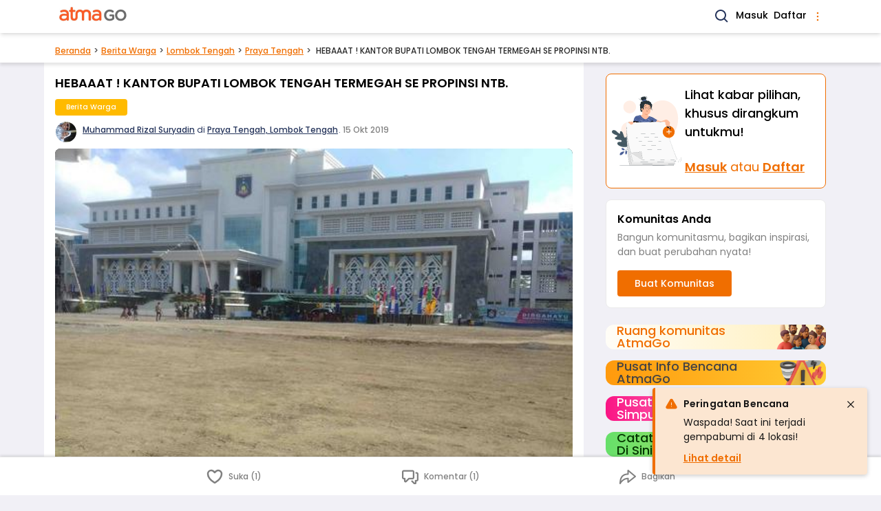

--- FILE ---
content_type: text/html; charset=UTF-8
request_url: https://www.atmago.com/berita-warga/hebaaat-kantor-bupati-lombok-tengah-termegah-se-propinsi-ntb_4de7696d-3be7-463b-b00d-e6a0cf37ad78
body_size: 14839
content:
<!DOCTYPE html>
<html lang="id">

<head>
	<meta charset="utf-8" />
<meta http-equiv="X-UA-Compatible" content="ie=edge" />
<meta name="viewport" content="width=device-width, initial-scale=1.0" />



<title>HEBAAAT ! KANTOR  BUPATI LOMBOK TENGAH TERMEGAH SE PROPINSI NTB. | AtmaGo</title>
<meta name="description" content="praya, 15 Oktober  2019Kini Lombok Tengah memiliki kantor Bupati yang baru.Lokasi kantor yang baru berada di daerah Puyung tepatnya di depan Poltekpar telah me...">
<link rel="canonical" href="https://www.atmago.com/berita-warga/hebaaat-kantor-bupati-lombok-tengah-termegah-se-propinsi-ntb_4de7696d-3be7-463b-b00d-e6a0cf37ad78"/>
<meta property="og:title" content="HEBAAAT ! KANTOR  BUPATI LOMBOK TENGAH TERMEGAH SE PROPINSI NTB." />
<meta property="og:description" content="praya, 15 Oktober  2019Kini Lombok Tengah memiliki kantor Bupati yang baru.Lokasi kantor yang baru berada di daerah Puyung tepatnya di depan Poltekpar telah me..." />
<meta property="og:url" content="https://www.atmago.com/berita-warga/hebaaat-kantor-bupati-lombok-tengah-termegah-se-propinsi-ntb_4de7696d-3be7-463b-b00d-e6a0cf37ad78" />
<meta property="og:type" content="website" />
<meta property="og:site_name" content="AtmaGo" />
<meta property="og:image" content="https://d39wptbp5at4nd.cloudfront.net/media/74916_original_post-77224-f55de9c3-53cc-4fa4-93b8-1dd7b389196d-2019-10-15t08-40-43.457-08-00.jpg" />
<meta property="og:image" content="https://d39wptbp5at4nd.cloudfront.net/media/74916_original_post-77224-f55de9c3-53cc-4fa4-93b8-1dd7b389196d-2019-10-15t08-40-43.457-08-00.jpg" />
<meta property="og:image:height" content="200" />
<meta property="og:image:width" content="200" />

<meta name="twitter:card" content="summary" />
<meta name="twitter:title" content="HEBAAAT ! KANTOR  BUPATI LOMBOK TENGAH TERMEGAH SE PROPINSI NTB." />
<meta name="twitter:description" content="praya, 15 Oktober  2019Kini Lombok Tengah memiliki kantor Bupati yang baru.Lokasi kantor yang baru berada di daerah Puyung tepatnya di depan Poltekpar telah me..." />
<meta name="twitter:image" content="https://d39wptbp5at4nd.cloudfront.net/media/74916_original_post-77224-f55de9c3-53cc-4fa4-93b8-1dd7b389196d-2019-10-15t08-40-43.457-08-00.jpg" />
<script type="application/ld+json">{"@context":"https://schema.org","@type":"WebPage","name":"HEBAAAT ! KANTOR  BUPATI LOMBOK TENGAH TERMEGAH SE PROPINSI NTB.","description":"praya, 15 Oktober  2019Kini Lombok Tengah memiliki kantor Bupati yang baru.Lokasi kantor yang baru berada di daerah Puyung tepatnya di depan Poltekpar telah me...","image":"https://d39wptbp5at4nd.cloudfront.net/media/74916_original_post-77224-f55de9c3-53cc-4fa4-93b8-1dd7b389196d-2019-10-15t08-40-43.457-08-00.jpg"}</script>


<link rel="shortcut icon" href="https://d2i7caz1tit01k.cloudfront.net/public/favicon.ico" type="image/x-icon" />
<link rel="icon" href="https://d2i7caz1tit01k.cloudfront.net/public/images/icons/android-icon-192x192.png" type="image/png" sizes="192x192" />
<link rel="apple-touch-icon" href="https://d2i7caz1tit01k.cloudfront.net/public/images/icons/apple-icon.png" />
<link rel="apple-touch-icon" href="https://d2i7caz1tit01k.cloudfront.net/public/images/icons/apple-icon-180x180.png" sizes="180x180" />


<link rel="manifest" href="/manifest.json" />
<meta name="theme-color" content="#ff8350" />
<script>
	// Load service worker as early as possible. It only runs once.
	function loadSw() {
		if (!("serviceWorker" in navigator)) return;
		navigator.serviceWorker
			.register("/sw.js")
			.then((registration) => {
				console.log(`[sw.js] Registered for scope: ${registration.scope}`);
			})
			.catch((err) => {
				console.log(`[sw.js] Registration failed: ${err}`);
			});
	}
	window.addEventListener("load", loadSw);
</script>


	
	<script async src="https://www.googletagmanager.com/gtag/js?id=G-T4WSLDMQ46"></script>
	<script>
		window.dataLayer = window.dataLayer || [];
		function gtag(){window.dataLayer.push(arguments);}
		gtag('js', new Date());
		gtag('config', "G-T4WSLDMQ46");
	</script>


<script>
	(function(window) {
		window.agAnalyticsData = {
			agAppKey: "SlE5Om5mKVB+fHMna7YeL+STzyqjOVgiXcLDBBk=",
			agAppId: 7,
			userId: 0,
			userGender: "",
		}
	})(window);
</script>

	<script src="https://cdnjs.cloudflare.com/ajax/libs/fingerprintjs2/2.1.5/fingerprint2.min.js" defer integrity="sha512-mUYU0XAcFsMpsVYX3ViFWQwH/Zwf/zq6z7cpnIQUGUEbR3jvJu/+EjvlHrPqh4L44AR3uGZxgAsO2y0QF2JloA==" crossorigin="anonymous" referrerpolicy="no-referrer"></script>

<script src="https://www.atmago.com/atmago-analytics.js" defer></script>
		<script src="/js/app.js?id=8f0240537c8178e35383fbf79f952e87" defer></script>
	

			<link rel="preload" href="/css/app.css?id=bb5ccac98ddf542bfa218c4b11932f01" as="style" onload="this.onload=null;this.rel='stylesheet'">
    <noscript>
        <link href="/css/app.css?id=bb5ccac98ddf542bfa218c4b11932f01" rel="stylesheet" />
    </noscript>
	
			<style>
			#app {
				min-height: 100vh;
			}
		</style>
	
	<style>
	:root {
		--outer-w: 34rem;
	}
	html {
		font-family: Poppins, Helvetica, Arial, sans-serif;
		line-height: 1.5;
		/* Fill screen height */
		height: -webkit-fill-available;
	}
	html:has(.is-resp-lg) {
		scroll-padding-top: 3.5rem;
	}
	body {
		margin: 0;
		min-height: 100vh;
		min-height: -webkit-fill-available;
		background: #F1F0F6;
	}
	body:not(.is-resp-lg)::before {
		content: "";
		position: absolute;
		top: 0;
		left: 0;
		right: 0;
		height: 13.125rem;
		background-color: #26355C;
	}
	body.no-navy-bg::before {
		content: none;
	}
	.ag-outermost {
		max-width:var(--outer-w);
		margin:0 auto;
		position:relative;
		flex:1 0 100%;
		word-break:break-word;
	}
	@media (min-width: 1024px) {
		/* :root { --outer-w: 56rem; } */
		body.is-resp-lg {
			--outer-w: initial;
		}
		body.is-resp-lg::before {
			content: none;
		}
	}

	/* Footer */
	body>footer {
		padding-bottom: 5rem;
	}
	body>footer>* {
		max-width: 34rem;
		margin-left: auto;
		margin-right: auto;
	}
	body>footer li {
		display: inline-flex;
	}
	body>footer .footer__links {
		border-top: 1px solid #C4C4C4;	
	}
	body>footer .footer__links a:hover {
		text-decoration: underline;
	}
	.footer__links__list-with-separator li:not(:first-child)::before {
		content: "•";
		margin-left: .25rem;
		margin-right: .5rem;
		opacity: .75;
	}
	.page-back-link {
		color: #F06E00;
		border-bottom: 1px solid #F06E00;
	}
	
	/* Spinner */
	@-webkit-keyframes spinner{to{-webkit-transform:rotate(1turn);transform:rotate(1turn)}}@keyframes  spinner{to{-webkit-transform:rotate(1turn);transform:rotate(1turn)}}.spinner:before{content:"";-webkit-box-sizing:border-box;box-sizing:border-box;position:absolute;top:50%;left:calc(50% - .5rem);width:20px;height:20px;margin-top:-10px;border-radius:50%;border:2px solid #ccc;border-top-color:#333;-webkit-animation:spinner .6s linear infinite;animation:spinner .6s linear infinite}

</style>
					<link rel="preload" as="image" href="https://d39wptbp5at4nd.cloudfront.net/media/74916_medium_post-77224-f55de9c3-53cc-4fa4-93b8-1dd7b389196d-2019-10-15t08-40-43.457-08-00.jpg" />

	<script type="text/javascript">
    const Ziggy = {"url":"https:\/\/www.atmago.com","port":null,"defaults":{},"routes":{"debugbar.openhandler":{"uri":"_debugbar\/open","methods":["GET","HEAD"]},"debugbar.clockwork":{"uri":"_debugbar\/clockwork\/{id}","methods":["GET","HEAD"],"parameters":["id"]},"debugbar.assets.css":{"uri":"_debugbar\/assets\/stylesheets","methods":["GET","HEAD"]},"debugbar.assets.js":{"uri":"_debugbar\/assets\/javascript","methods":["GET","HEAD"]},"debugbar.cache.delete":{"uri":"_debugbar\/cache\/{key}\/{tags?}","methods":["DELETE"],"parameters":["key","tags"]},"ignition.healthCheck":{"uri":"_ignition\/health-check","methods":["GET","HEAD"]},"ignition.executeSolution":{"uri":"_ignition\/execute-solution","methods":["POST"]},"ignition.shareReport":{"uri":"_ignition\/share-report","methods":["POST"]},"ignition.scripts":{"uri":"_ignition\/scripts\/{script}","methods":["GET","HEAD"],"parameters":["script"]},"ignition.styles":{"uri":"_ignition\/styles\/{style}","methods":["GET","HEAD"],"parameters":["style"]},"api.provinces.index":{"uri":"api\/web-v3\/provinces","methods":["GET","HEAD"]},"api.cities.byProvince.index":{"uri":"api\/web-v3\/provinces\/{id}\/cities","methods":["GET","HEAD"],"parameters":["id"]},"api.cities.popular.index":{"uri":"api\/web-v3\/cities\/popular","methods":["GET","HEAD"]},"api.cities.show":{"uri":"api\/web-v3\/cities\/{id}","methods":["GET","HEAD"],"parameters":["id"]},"cities.showOnly":{"uri":"api\/web-v3\/cities\/{id}\/only","methods":["GET","HEAD"],"parameters":["id"]},"api.districts.byCity.index":{"uri":"api\/web-v3\/cities\/{id}\/districts","methods":["GET","HEAD"],"parameters":["id"]},"districts.show":{"uri":"api\/web-v3\/districts\/{id}","methods":["GET","HEAD"],"parameters":["id"]},"districts.showOnly":{"uri":"api\/web-v3\/districts\/{id}\/only","methods":["GET","HEAD"],"parameters":["id"]},"api.communities.tag.index":{"uri":"api\/web-v3\/communities\/tags\/{tagId}","methods":["GET","HEAD"],"parameters":["tagId"]},"api.communities.nameOrDesc.index":{"uri":"api\/web-v3\/communities\/name-or-desc","methods":["GET","HEAD"]},"api.videos.index":{"uri":"api\/web-v3\/video-posts","methods":["GET","HEAD"]},"api.alerts.index":{"uri":"api\/web-v3\/alerts","methods":["GET","HEAD"]},"login":{"uri":"login","methods":["GET","HEAD"]},"login.form.sms":{"uri":"login\/sms","methods":["GET","HEAD"]},"login.form.email":{"uri":"login\/email","methods":["GET","HEAD"]},"authSessions.otp.store":{"uri":"login\/sms","methods":["POST"]},"authSessions.email.store":{"uri":"login\/email","methods":["POST"]},"login.otp":{"uri":"login\/otp","methods":["GET","HEAD"]},"login.otp.store":{"uri":"login\/otp","methods":["POST"]},"login.oauth.fb.callback":{"uri":"login\/fb","methods":["POST"]},"login.oauth.google.callback":{"uri":"login\/google","methods":["POST"]},"signup":{"uri":"signup","methods":["GET","HEAD"]},"signup.form.sms":{"uri":"signup\/sms","methods":["GET","HEAD"]},"users.sms.store":{"uri":"signup\/sms","methods":["POST"]},"signup.otp":{"uri":"signup\/otp","methods":["GET","HEAD"]},"signup.otp.store":{"uri":"signup\/otp","methods":["POST"]},"signup.form.fb":{"uri":"signup\/fb","methods":["GET","HEAD"]},"signup.form.google":{"uri":"signup\/google","methods":["GET","HEAD"]},"signup.oauth.callback":{"uri":"signup\/oauth","methods":["POST"]},"password.edit":{"uri":"settings\/password","methods":["GET","HEAD"]},"password.update":{"uri":"password","methods":["POST"]},"password.request":{"uri":"password\/forgot","methods":["GET","HEAD"]},"password.email":{"uri":"password\/forgot","methods":["POST"]},"logout":{"uri":"logout","methods":["POST"]},"api.communities.index":{"uri":"api\/web-v3\/communities","methods":["GET","HEAD"]},"api.communities.managed.index":{"uri":"api\/web-v3\/communities\/managed","methods":["GET","HEAD"]},"api.communities.managed.single.index":{"uri":"api\/web-v3\/communities\/managed\/latest","methods":["GET","HEAD"]},"api.communities.followed.index":{"uri":"api\/web-v3\/communities\/followed","methods":["GET","HEAD"]},"api.communities.followed.indexFromUserData":{"uri":"api\/web-v3\/communities\/followed\/user","methods":["GET","HEAD"]},"api.communities.active.index":{"uri":"api\/web-v3\/communities\/active","methods":["GET","HEAD"]},"api.communities.followers.index":{"uri":"api\/web-v3\/communities\/{id}\/followers","methods":["GET","HEAD"],"parameters":["id"]},"api.communities.targets":{"uri":"api\/web-v3\/communities\/{id}\/targets","methods":["GET","HEAD"],"parameters":["id"]},"api.communities.summaries":{"uri":"api\/web-v3\/communities\/{id}\/summaries","methods":["GET","HEAD"],"parameters":["id"]},"api.communities.posts.index":{"uri":"api\/web-v3\/communities\/{communityId}\/posts","methods":["GET","HEAD"],"parameters":["communityId"]},"api.communities.portfolios.index":{"uri":"api\/web-v3\/communities\/{communityId}\/portfolios","methods":["GET","HEAD"],"parameters":["communityId"]},"api.communities.postsAndPortfolios.index":{"uri":"api\/web-v3\/communities\/{communityId}\/postsAndPortfolios","methods":["GET","HEAD"],"parameters":["communityId"]},"api.communities.admins.index":{"uri":"api\/web-v3\/communities\/{communityId}\/admins","methods":["GET","HEAD"],"parameters":["communityId"]},"api.communities.puskesmas.index":{"uri":"api\/web-v3\/communities\/puskesmas","methods":["GET","HEAD"]},"api.communities.pmi.index":{"uri":"api\/web-v3\/communities\/pmi","methods":["GET","HEAD"]},"api.posts.hasCommunity.index":{"uri":"api\/web-v3\/posts\/has-community","methods":["GET","HEAD"]},"api.posts.hasCommunity.popular.index":{"uri":"api\/web-v3\/posts\/has-community\/popular","methods":["GET","HEAD"]},"api.posts.popular.index":{"uri":"api\/web-v3\/posts\/popular","methods":["GET","HEAD"]},"api.posts.latest.index":{"uri":"api\/web-v3\/posts\/latest","methods":["GET","HEAD"]},"api.posts.myCommunities.index":{"uri":"api\/web-v3\/posts\/my-communities","methods":["GET","HEAD"]},"api.users.posts.index":{"uri":"api\/web-v3\/users\/{userId}\/posts","methods":["GET","HEAD"],"parameters":["userId"]},"api.posts.mine.index":{"uri":"api\/web-v3\/my-posts","methods":["GET","HEAD"]},"api.relatedPosts.recent":{"uri":"api\/web-v3\/recent-posts\/{catId}","methods":["GET","HEAD"],"parameters":["catId"]},"api.relatedPosts.popular":{"uri":"api\/web-v3\/popular-posts\/{catId}","methods":["GET","HEAD"],"parameters":["catId"]},"api.relatedPosts.commented":{"uri":"api\/web-v3\/commented-posts\/{catId}","methods":["GET","HEAD"],"parameters":["catId"]},"api.relatedPosts.byTag":{"uri":"api\/web-v3\/posts\/tags\/{tagId}\/{catId}","methods":["GET","HEAD"],"parameters":["tagId","catId"]},"api.posts.q.index":{"uri":"api\/web-v3\/posts\/q\/{q}","methods":["GET","HEAD"],"parameters":["q"]},"api.posts.index":{"uri":"api\/web-v3\/posts","methods":["GET","HEAD"]},"api.posts.byParams.index":{"uri":"api\/web-v3\/posts\/params","methods":["GET","HEAD"]},"api.posts.categories.7.index":{"uri":"api\/web-v3\/posts\/discussions","methods":["GET","HEAD"]},"api.posts.categories.3.index":{"uri":"api\/web-v3\/posts\/reports","methods":["GET","HEAD"]},"api.posts.categories.6.index":{"uri":"api\/web-v3\/posts\/jobs","methods":["GET","HEAD"]},"api.posts.categories.10.index":{"uri":"api\/web-v3\/posts\/events","methods":["GET","HEAD"]},"api.posts.topic.index":{"uri":"api\/web-v3\/topic-posts\/{slug}","methods":["GET","HEAD"],"parameters":["slug"]},"api.posts.tag.index":{"uri":"api\/web-v3\/tag-posts\/{tagId}","methods":["GET","HEAD"],"parameters":["tagId"]},"api.posts.featured.index":{"uri":"api\/web-v3\/featured-posts","methods":["GET","HEAD"]},"api.portfolios.hasCommunity.index":{"uri":"api\/web-v3\/portfolios\/has-community","methods":["GET","HEAD"]},"api.portfolios.myCommunities.index":{"uri":"api\/web-v3\/portfolios\/my-communities","methods":["GET","HEAD"]},"api.communityTags.index":{"uri":"api\/web-v3\/tags\/community","methods":["GET","HEAD"]},"api.tags.inCommunity":{"uri":"api\/web-v3\/tags\/communities\/{communityId}","methods":["GET","HEAD"],"parameters":["communityId"]},"api.tags.followed":{"uri":"api\/web-v3\/tags\/followed","methods":["GET","HEAD"]},"api.tags.popular.index":{"uri":"api\/web-v3\/tags\/popular","methods":["GET","HEAD"]},"api.categories.followed":{"uri":"api\/web-v3\/categories\/followed","methods":["GET","HEAD"]},"api.subcategoryGroups.followed":{"uri":"api\/web-v3\/subcategory-groups\/followed","methods":["GET","HEAD"]},"api.locations.followed.index":{"uri":"api\/web-v3\/locations\/followed","methods":["GET","HEAD"]},"api.posts.followedLocations.index":{"uri":"api\/web-v3\/locations\/followed\/posts","methods":["GET","HEAD"]},"api.topics.index":{"uri":"api\/web-v3\/topics","methods":["GET","HEAD"]},"api.notifs.update":{"uri":"api\/web-v3\/notifications\/{id}\/update","methods":["PUT"],"parameters":["id"]},"api.notifs.showDetail":{"uri":"api\/web-v3\/notifications\/{id}\/detail","methods":["GET","HEAD"],"parameters":["id"]},"api.notifs.unread.all.count":{"uri":"api\/web-v3\/notifications\/unread-count\/all","methods":["GET","HEAD"]},"api.notifs.unread.personal.count":{"uri":"api\/web-v3\/notifications\/unread-count\/personal","methods":["GET","HEAD"]},"api.notifs.unread.community.count":{"uri":"api\/web-v3\/notifications\/unread-count\/community","methods":["GET","HEAD"]},"api.notifs.personal.index":{"uri":"api\/web-v3\/notifications\/personal","methods":["GET","HEAD"]},"api.notifs.community.index":{"uri":"api\/web-v3\/notifications\/community","methods":["GET","HEAD"]},"api.comments.index":{"uri":"api\/web-v3\/posts\/{postId}\/comments","methods":["GET","HEAD"],"parameters":["postId"]},"api.comments.latest.index":{"uri":"api\/web-v3\/posts\/{postId}\/latest-comments","methods":["GET","HEAD"],"parameters":["postId"]},"api.top.users.index":{"uri":"api\/web-v3\/top\/users","methods":["GET","HEAD"]},"api.top.posts.index":{"uri":"api\/web-v3\/top\/posts","methods":["GET","HEAD"]},"api.top.edChoicePosts.index":{"uri":"api\/web-v3\/top\/ed-choice-posts","methods":["GET","HEAD"]},"api.projects.index":{"uri":"api\/web-v3\/projects","methods":["GET","HEAD"]},"api.projects.latest.index":{"uri":"api\/web-v3\/latest-projects","methods":["GET","HEAD"]},"api.sessions.deferredRedirectUrls.show":{"uri":"api\/web-v3\/helpers\/session\/wr\/{xxx}","methods":["GET","HEAD"],"parameters":["xxx"]},"posts.discussions.show":{"uri":"berita-warga\/{title}_{uuid}","methods":["GET","HEAD"],"parameters":["title","uuid"]},"posts.reports.show":{"uri":"laporan-warga\/{title}_{uuid}","methods":["GET","HEAD"],"parameters":["title","uuid"]},"posts.jobs.show":{"uri":"loker\/{title}_{uuid}","methods":["GET","HEAD"],"parameters":["title","uuid"]},"posts.events.show":{"uri":"acara\/{title}_{uuid}","methods":["GET","HEAD"],"parameters":["title","uuid"]},"portfolios.show":{"uri":"aksi-komunitas\/{title}_{uuid}","methods":["GET","HEAD"],"parameters":["title","uuid"]},"projects.show":{"uri":"csr-program\/{title}_{uuid}","methods":["GET","HEAD"],"parameters":["title","uuid"]},"posts.archived.show":{"uri":"posts\/archived\/{title}_{uuid}","methods":["GET","HEAD"],"parameters":["title","uuid"]},"communities.home":{"uri":"komunitas","methods":["GET","HEAD"]},"feeds.homeRedirectable":{"uri":"komunitas\/r","methods":["GET","HEAD"]},"communities.home.personalized":{"uri":"komunitas\/feed","methods":["GET","HEAD"]},"communities.index":{"uri":"komunitas\/latest","methods":["GET","HEAD"]},"communities.tag.index":{"uri":"komunitas\/tags\/{tagId}","methods":["GET","HEAD"],"parameters":["tagId"]},"communities.followed.index":{"uri":"komunitas\/followed","methods":["GET","HEAD"]},"communities.managed.index":{"uri":"komunitas\/managed","methods":["GET","HEAD"]},"communities.unvalidatedPortfolios.index":{"uri":"komunitas\/validate","methods":["GET","HEAD"]},"communities.show.about":{"uri":"komunitas\/{id}\/about","methods":["GET","HEAD"],"parameters":["id"]},"communities.show.share":{"uri":"komunitas\/{id}\/share","methods":["GET","HEAD"],"parameters":["id"]},"communities.followers.index":{"uri":"komunitas\/{id}\/followers","methods":["GET","HEAD"],"parameters":["id"]},"communities.edit":{"uri":"komunitas\/{id}\/edit","methods":["GET","HEAD"],"parameters":["id"]},"communities.show":{"uri":"komunitas\/{id}","methods":["GET","HEAD"],"parameters":["id"]},"communities.portfolios.index":{"uri":"komunitas\/{id}\/aksi","methods":["GET","HEAD"],"parameters":["id"]},"communities.portfolios.create":{"uri":"komunitas\/{communityId}\/aksi\/new","methods":["GET","HEAD"],"parameters":["communityId"]},"communities.portfolios.edit":{"uri":"komunitas\/{communityId}\/aksi\/{id}\/edit","methods":["GET","HEAD"],"parameters":["communityId","id"]},"communities.portfolios.validatedTarget.create":{"uri":"komunitas\/{communityId}\/aksi\/{id}\/validate-target","methods":["GET","HEAD"],"parameters":["communityId","id"]},"communities.posts.showSelectCategory":{"uri":"komunitas\/{communityId}\/posts\/new","methods":["GET","HEAD"],"parameters":["communityId"]},"communities.reports.showSelectSubcategory":{"uri":"komunitas\/{communityId}\/report\/new","methods":["GET","HEAD"],"parameters":["communityId"]},"communities.events.create":{"uri":"komunitas\/{communityId}\/posts\/event\/new","methods":["GET","HEAD"],"parameters":["communityId"]},"communities.discussions.create":{"uri":"komunitas\/{communityId}\/posts\/discussion\/new","methods":["GET","HEAD"],"parameters":["communityId"]},"communities.jobs.create":{"uri":"komunitas\/{communityId}\/posts\/job\/new","methods":["GET","HEAD"],"parameters":["communityId"]},"communities.reports.create":{"uri":"komunitas\/{communityId}\/posts\/report\/{subcatId}\/new","methods":["GET","HEAD"],"parameters":["communityId","subcatId"]},"contents.about":{"uri":"tentang-kami","methods":["GET","HEAD"]},"contents.media":{"uri":"media","methods":["GET","HEAD"]},"contents.privacy":{"uri":"kebijakan-privasi","methods":["GET","HEAD"]},"contents.terms":{"uri":"syarat-ketentuan","methods":["GET","HEAD"]},"contents.guidelines":{"uri":"pedoman-komunitas","methods":["GET","HEAD"]},"feedbacks.create":{"uri":"kirim-masukan","methods":["GET","HEAD"]},"feedbacks.store":{"uri":"feedbacks","methods":["POST"]},"features.index":{"uri":"features","methods":["GET","HEAD"]},"features.show":{"uri":"features\/{slug}","methods":["GET","HEAD"],"parameters":["slug"]},"feeds.home":{"uri":"\/","methods":["GET","HEAD"]},"feeds.home.personalized":{"uri":"feed","methods":["GET","HEAD"]},"feeds.home.personalized.single":{"uri":"feed\/detail","methods":["GET","HEAD"]},"feeds.home.personalized.guest":{"uri":"feed\/guest","methods":["GET","HEAD"]},"communities.create":{"uri":"new\/community","methods":["GET","HEAD"]},"communities.posts.showSelectCommunity":{"uri":"new\/community-post","methods":["GET","HEAD"]},"posts.showSelectCategory":{"uri":"new\/post","methods":["GET","HEAD"]},"posts.showSelectCommunityForCsrEntry":{"uri":"new\/csr\/{catId}\/{csrPostId}","methods":["GET","HEAD"],"wheres":{"catId":"7|11"},"parameters":["catId","csrPostId"]},"communities.store":{"uri":"api\/web-v3\/communities","methods":["POST"]},"communities.update":{"uri":"api\/web-v3\/communities\/{id}","methods":["PUT"],"parameters":["id"]},"communities.followables":{"uri":"api\/web-v3\/communities\/{communityId}\/followables","methods":["POST"],"parameters":["communityId"]},"communities.followers.destroy":{"uri":"api\/web-v3\/communities\/{communityId}\/followers\/{username}","methods":["POST"],"parameters":["communityId","username"]},"communities.followers.loginThenStore":{"uri":"api\/web-v3\/communities\/guest\/{id}\/willfollow","methods":["GET","HEAD"],"parameters":["id"]},"portfolios.store":{"uri":"api\/web-v3\/portfolios","methods":["POST"]},"portfolios.update":{"uri":"api\/web-v3\/portfolios\/{id}","methods":["PUT"],"parameters":["id"]},"portfolios.validatedTarget.store":{"uri":"api\/web-v3\/portfolios\/{id}\/target","methods":["POST"],"parameters":["id"]},"posts.events.store":{"uri":"api\/web-v3\/posts\/events","methods":["POST"]},"posts.events.update":{"uri":"api\/web-v3\/posts\/event\/{id}","methods":["PUT"],"parameters":["id"]},"posts.discussions.store":{"uri":"api\/web-v3\/posts\/discussions","methods":["POST"]},"posts.discussions.update":{"uri":"api\/web-v3\/posts\/discussion\/{id}","methods":["PUT"],"parameters":["id"]},"posts.jobs.store":{"uri":"api\/web-v3\/posts\/jobs","methods":["POST"]},"posts.jobs.update":{"uri":"api\/web-v3\/posts\/job\/{id}","methods":["PUT"],"parameters":["id"]},"posts.jobs.updateExpired":{"uri":"api\/web-v3\/posts\/job-expired\/{id}","methods":["PUT"],"parameters":["id"]},"posts.reports.store":{"uri":"api\/web-v3\/posts\/reports","methods":["POST"]},"posts.reports.update":{"uri":"api\/web-v3\/posts\/reports\/{id}","methods":["PUT"],"parameters":["id"]},"posts.destroy":{"uri":"api\/web-v3\/posts\/{id}\/{communityId?}","methods":["POST"],"parameters":["id","communityId"]},"posts.showOnly":{"uri":"api\/web-v3\/posts\/{id}\/only","methods":["GET","HEAD"],"parameters":["id"]},"posts.reports.showSelectSubcategory":{"uri":"posts\/report\/new","methods":["GET","HEAD"]},"posts.discussions.create":{"uri":"posts\/discussion\/new","methods":["GET","HEAD"]},"posts.discussions.edit":{"uri":"posts\/discussion\/{id}\/edit","methods":["GET","HEAD"],"parameters":["id"]},"posts.events.create":{"uri":"posts\/event\/new","methods":["GET","HEAD"]},"posts.events.edit":{"uri":"posts\/event\/{id}\/edit","methods":["GET","HEAD"],"parameters":["id"]},"posts.jobs.create":{"uri":"posts\/job\/new","methods":["GET","HEAD"]},"posts.jobs.edit":{"uri":"posts\/job\/{id}\/edit","methods":["GET","HEAD"],"parameters":["id"]},"posts.reports.create":{"uri":"posts\/report\/{subcatId}\/new","methods":["GET","HEAD"],"parameters":["subcatId"]},"posts.reports.edit":{"uri":"posts\/report\/{id}\/edit","methods":["GET","HEAD"],"parameters":["id"]},"comments.index":{"uri":"comments\/posts\/{postId}","methods":["GET","HEAD"],"parameters":["postId"]},"comments.destroy":{"uri":"api\/web-v3\/comments\/{id}","methods":["POST"],"parameters":["id"]},"comments.store":{"uri":"api\/web-v3\/comments\/posts\/{postId}","methods":["POST"],"parameters":["postId"]},"medias.store":{"uri":"api\/web-v3\/medias","methods":["POST"]},"medias.destroy":{"uri":"api\/web-v3\/medias\/{id}","methods":["POST"],"parameters":["id"]},"search.index":{"uri":"search","methods":["GET","HEAD"]},"search.communities.index":{"uri":"search\/communities","methods":["GET","HEAD"]},"search.posts.index":{"uri":"search\/posts","methods":["GET","HEAD"]},"onboarding.one":{"uri":"followed\/locations\/{from}","methods":["GET","HEAD"],"wheres":{"from":"signup|login|user"},"parameters":["from"]},"onboarding.two":{"uri":"followed\/topics\/{from}","methods":["GET","HEAD"],"wheres":{"from":"signup|login|user"},"parameters":["from"]},"onboarding.three":{"uri":"followed\/communities\/{from}","methods":["GET","HEAD"],"wheres":{"from":"signup|login|user"},"parameters":["from"]},"onboarding.finish":{"uri":"followed\/finish","methods":["GET","HEAD"]},"votes.my.index":{"uri":"api\/web-v3\/votes\/current-user","methods":["GET","HEAD"]},"votes.store":{"uri":"api\/web-v3\/votes","methods":["POST"]},"followableLocations.index":{"uri":"api\/web-v3\/followables\/locations\/{nameQuery}","methods":["GET","HEAD"],"parameters":["nameQuery"]},"cities.followables":{"uri":"api\/web-v3\/cities\/{id}\/followables","methods":["POST"],"parameters":["id"]},"districts.followables":{"uri":"api\/web-v3\/districts\/{id}\/followables","methods":["POST"],"parameters":["id"]},"categories.followables":{"uri":"api\/web-v3\/categories\/{id}\/followables","methods":["POST"],"parameters":["id"]},"subcategories.followables":{"uri":"api\/web-v3\/subcategories\/{id}\/followables","methods":["POST"],"parameters":["id"]},"topics.followables":{"uri":"api\/web-v3\/topics\/{id}\/followables","methods":["POST"],"parameters":["id"]},"tags.followables":{"uri":"api\/web-v3\/tags\/{id}\/followables","methods":["POST"],"parameters":["id"]},"cities.followables.loginThenStore":{"uri":"api\/web-v3\/cities\/{id}\/willfollow","methods":["GET","HEAD"],"parameters":["id"]},"districts.followables.loginThenStore":{"uri":"api\/web-v3\/districts\/{id}\/willfollow","methods":["GET","HEAD"],"parameters":["id"]},"flags.store":{"uri":"api\/web-v3\/flags","methods":["POST"]},"notifs.index":{"uri":"notifikasi","methods":["GET","HEAD"]},"users.show":{"uri":"@{username}","methods":["GET","HEAD"],"parameters":["username"]},"users.edit":{"uri":"settings","methods":["GET","HEAD"]},"users.update":{"uri":"users","methods":["POST"]},"users.deleteRequest.store":{"uri":"settings\/delete-account","methods":["POST"]},"videos.index":{"uri":"video-posts","methods":["GET","HEAD"]},"videos.show":{"uri":"video-posts\/{slug}_{id}","methods":["GET","HEAD"],"parameters":["slug","id"]},"awards.index":{"uri":"peringkat-pengguna","methods":["GET","HEAD"]},"awards.month.index":{"uri":"peringkat-pengguna\/{year}\/{month}","methods":["GET","HEAD"],"parameters":["year","month"]},"alerts.home":{"uri":"peringatan-bencana","methods":["GET","HEAD"]},"invitations.create":{"uri":"invite","methods":["GET","HEAD"]},"invitations.store":{"uri":"invite\/{type}","methods":["POST"],"parameters":["type"]},"locationSuggestions.create":{"uri":"locations\/suggest","methods":["GET","HEAD"]},"locationSuggestions.store":{"uri":"locations\/suggest","methods":["POST"]},"projects.index":{"uri":"csr-program","methods":["GET","HEAD"]},"fake.medias.store":{"uri":"fake\/medias","methods":["POST"]},"fake.medias.destroy":{"uri":"fake\/medias\/{id}","methods":["POST"],"parameters":["id"]},"feeds.categories.7":{"uri":"berita-warga","methods":["GET","HEAD"]},"feeds.categories.7.district":{"uri":"berita-warga\/{citySlug}\/{districtSlug}","methods":["GET","HEAD"],"parameters":["citySlug","districtSlug"]},"feeds.categories.7.city":{"uri":"berita-warga\/{citySlug}","methods":["GET","HEAD"],"parameters":["citySlug"]},"feeds.categories.3":{"uri":"laporan-warga","methods":["GET","HEAD"]},"feeds.categories.3.district":{"uri":"laporan-warga\/{citySlug}\/{districtSlug}","methods":["GET","HEAD"],"parameters":["citySlug","districtSlug"]},"feeds.categories.3.city":{"uri":"laporan-warga\/{citySlug}","methods":["GET","HEAD"],"parameters":["citySlug"]},"feeds.categories.6":{"uri":"loker","methods":["GET","HEAD"]},"feeds.categories.6.district":{"uri":"loker\/{citySlug}\/{districtSlug}","methods":["GET","HEAD"],"parameters":["citySlug","districtSlug"]},"feeds.categories.6.city":{"uri":"loker\/{citySlug}","methods":["GET","HEAD"],"parameters":["citySlug"]},"feeds.categories.10":{"uri":"acara","methods":["GET","HEAD"]},"feeds.categories.10.district":{"uri":"acara\/{citySlug}\/{districtSlug}","methods":["GET","HEAD"],"parameters":["citySlug","districtSlug"]},"feeds.categories.10.city":{"uri":"acara\/{citySlug}","methods":["GET","HEAD"],"parameters":["citySlug"]},"posts.byTag":{"uri":"tags\/{tagSlug}-{tagId}","methods":["GET","HEAD"],"parameters":["tagSlug","tagId"]},"posts.byTagAndCity":{"uri":"tags\/{tagSlug}-{tagId}\/cities-{cityId}","methods":["GET","HEAD"],"parameters":["tagSlug","tagId","cityId"]},"feeds.home.topic":{"uri":"t\/{topicSlug}","methods":["GET","HEAD"],"parameters":["topicSlug"]},"feeds.home.city.topic":{"uri":"{citySlug}\/t\/{topicSlug}","methods":["GET","HEAD"],"parameters":["citySlug","topicSlug"]},"feeds.home.district":{"uri":"{citySlug}\/{districtSlug}","methods":["GET","HEAD"],"parameters":["citySlug","districtSlug"]},"feeds.home.city":{"uri":"{citySlug}","methods":["GET","HEAD"],"parameters":["citySlug"]}}};

    !function(t,r){"object"==typeof exports&&"undefined"!=typeof module?module.exports=r():"function"==typeof define&&define.amd?define(r):(t||self).route=r()}(this,function(){function t(t,r){for(var e=0;e<r.length;e++){var n=r[e];n.enumerable=n.enumerable||!1,n.configurable=!0,"value"in n&&(n.writable=!0),Object.defineProperty(t,"symbol"==typeof(o=function(t,r){if("object"!=typeof t||null===t)return t;var e=t[Symbol.toPrimitive];if(void 0!==e){var n=e.call(t,"string");if("object"!=typeof n)return n;throw new TypeError("@@toPrimitive must return a primitive value.")}return String(t)}(n.key))?o:String(o),n)}var o}function r(r,e,n){return e&&t(r.prototype,e),n&&t(r,n),Object.defineProperty(r,"prototype",{writable:!1}),r}function e(){return e=Object.assign?Object.assign.bind():function(t){for(var r=1;r<arguments.length;r++){var e=arguments[r];for(var n in e)Object.prototype.hasOwnProperty.call(e,n)&&(t[n]=e[n])}return t},e.apply(this,arguments)}function n(t){return n=Object.setPrototypeOf?Object.getPrototypeOf.bind():function(t){return t.__proto__||Object.getPrototypeOf(t)},n(t)}function o(t,r){return o=Object.setPrototypeOf?Object.setPrototypeOf.bind():function(t,r){return t.__proto__=r,t},o(t,r)}function i(t,r,e){return i=function(){if("undefined"==typeof Reflect||!Reflect.construct)return!1;if(Reflect.construct.sham)return!1;if("function"==typeof Proxy)return!0;try{return Boolean.prototype.valueOf.call(Reflect.construct(Boolean,[],function(){})),!0}catch(t){return!1}}()?Reflect.construct.bind():function(t,r,e){var n=[null];n.push.apply(n,r);var i=new(Function.bind.apply(t,n));return e&&o(i,e.prototype),i},i.apply(null,arguments)}function u(t){var r="function"==typeof Map?new Map:void 0;return u=function(t){if(null===t||-1===Function.toString.call(t).indexOf("[native code]"))return t;if("function"!=typeof t)throw new TypeError("Super expression must either be null or a function");if(void 0!==r){if(r.has(t))return r.get(t);r.set(t,e)}function e(){return i(t,arguments,n(this).constructor)}return e.prototype=Object.create(t.prototype,{constructor:{value:e,enumerable:!1,writable:!0,configurable:!0}}),o(e,t)},u(t)}var f=String.prototype.replace,a=/%20/g,c="RFC3986",l={default:c,formatters:{RFC1738:function(t){return f.call(t,a,"+")},RFC3986:function(t){return String(t)}},RFC1738:"RFC1738",RFC3986:c},s=Object.prototype.hasOwnProperty,v=Array.isArray,p=function(){for(var t=[],r=0;r<256;++r)t.push("%"+((r<16?"0":"")+r.toString(16)).toUpperCase());return t}(),y=function(t,r){for(var e=r&&r.plainObjects?Object.create(null):{},n=0;n<t.length;++n)void 0!==t[n]&&(e[n]=t[n]);return e},d={arrayToObject:y,assign:function(t,r){return Object.keys(r).reduce(function(t,e){return t[e]=r[e],t},t)},combine:function(t,r){return[].concat(t,r)},compact:function(t){for(var r=[{obj:{o:t},prop:"o"}],e=[],n=0;n<r.length;++n)for(var o=r[n],i=o.obj[o.prop],u=Object.keys(i),f=0;f<u.length;++f){var a=u[f],c=i[a];"object"==typeof c&&null!==c&&-1===e.indexOf(c)&&(r.push({obj:i,prop:a}),e.push(c))}return function(t){for(;t.length>1;){var r=t.pop(),e=r.obj[r.prop];if(v(e)){for(var n=[],o=0;o<e.length;++o)void 0!==e[o]&&n.push(e[o]);r.obj[r.prop]=n}}}(r),t},decode:function(t,r,e){var n=t.replace(/\+/g," ");if("iso-8859-1"===e)return n.replace(/%[0-9a-f]{2}/gi,unescape);try{return decodeURIComponent(n)}catch(t){return n}},encode:function(t,r,e,n,o){if(0===t.length)return t;var i=t;if("symbol"==typeof t?i=Symbol.prototype.toString.call(t):"string"!=typeof t&&(i=String(t)),"iso-8859-1"===e)return escape(i).replace(/%u[0-9a-f]{4}/gi,function(t){return"%26%23"+parseInt(t.slice(2),16)+"%3B"});for(var u="",f=0;f<i.length;++f){var a=i.charCodeAt(f);45===a||46===a||95===a||126===a||a>=48&&a<=57||a>=65&&a<=90||a>=97&&a<=122||o===l.RFC1738&&(40===a||41===a)?u+=i.charAt(f):a<128?u+=p[a]:a<2048?u+=p[192|a>>6]+p[128|63&a]:a<55296||a>=57344?u+=p[224|a>>12]+p[128|a>>6&63]+p[128|63&a]:(a=65536+((1023&a)<<10|1023&i.charCodeAt(f+=1)),u+=p[240|a>>18]+p[128|a>>12&63]+p[128|a>>6&63]+p[128|63&a])}return u},isBuffer:function(t){return!(!t||"object"!=typeof t||!(t.constructor&&t.constructor.isBuffer&&t.constructor.isBuffer(t)))},isRegExp:function(t){return"[object RegExp]"===Object.prototype.toString.call(t)},maybeMap:function(t,r){if(v(t)){for(var e=[],n=0;n<t.length;n+=1)e.push(r(t[n]));return e}return r(t)},merge:function t(r,e,n){if(!e)return r;if("object"!=typeof e){if(v(r))r.push(e);else{if(!r||"object"!=typeof r)return[r,e];(n&&(n.plainObjects||n.allowPrototypes)||!s.call(Object.prototype,e))&&(r[e]=!0)}return r}if(!r||"object"!=typeof r)return[r].concat(e);var o=r;return v(r)&&!v(e)&&(o=y(r,n)),v(r)&&v(e)?(e.forEach(function(e,o){if(s.call(r,o)){var i=r[o];i&&"object"==typeof i&&e&&"object"==typeof e?r[o]=t(i,e,n):r.push(e)}else r[o]=e}),r):Object.keys(e).reduce(function(r,o){var i=e[o];return r[o]=s.call(r,o)?t(r[o],i,n):i,r},o)}},b=Object.prototype.hasOwnProperty,h={brackets:function(t){return t+"[]"},comma:"comma",indices:function(t,r){return t+"["+r+"]"},repeat:function(t){return t}},g=Array.isArray,m=String.prototype.split,j=Array.prototype.push,w=function(t,r){j.apply(t,g(r)?r:[r])},O=Date.prototype.toISOString,E=l.default,R={addQueryPrefix:!1,allowDots:!1,charset:"utf-8",charsetSentinel:!1,delimiter:"&",encode:!0,encoder:d.encode,encodeValuesOnly:!1,format:E,formatter:l.formatters[E],indices:!1,serializeDate:function(t){return O.call(t)},skipNulls:!1,strictNullHandling:!1},S=function t(r,e,n,o,i,u,f,a,c,l,s,v,p,y){var b,h=r;if("function"==typeof f?h=f(e,h):h instanceof Date?h=l(h):"comma"===n&&g(h)&&(h=d.maybeMap(h,function(t){return t instanceof Date?l(t):t})),null===h){if(o)return u&&!p?u(e,R.encoder,y,"key",s):e;h=""}if("string"==typeof(b=h)||"number"==typeof b||"boolean"==typeof b||"symbol"==typeof b||"bigint"==typeof b||d.isBuffer(h)){if(u){var j=p?e:u(e,R.encoder,y,"key",s);if("comma"===n&&p){for(var O=m.call(String(h),","),E="",S=0;S<O.length;++S)E+=(0===S?"":",")+v(u(O[S],R.encoder,y,"value",s));return[v(j)+"="+E]}return[v(j)+"="+v(u(h,R.encoder,y,"value",s))]}return[v(e)+"="+v(String(h))]}var T,k=[];if(void 0===h)return k;if("comma"===n&&g(h))T=[{value:h.length>0?h.join(",")||null:void 0}];else if(g(f))T=f;else{var x=Object.keys(h);T=a?x.sort(a):x}for(var N=0;N<T.length;++N){var C=T[N],A="object"==typeof C&&void 0!==C.value?C.value:h[C];if(!i||null!==A){var D=g(h)?"function"==typeof n?n(e,C):e:e+(c?"."+C:"["+C+"]");w(k,t(A,D,n,o,i,u,f,a,c,l,s,v,p,y))}}return k},T=Object.prototype.hasOwnProperty,k=Array.isArray,x={allowDots:!1,allowPrototypes:!1,arrayLimit:20,charset:"utf-8",charsetSentinel:!1,comma:!1,decoder:d.decode,delimiter:"&",depth:5,ignoreQueryPrefix:!1,interpretNumericEntities:!1,parameterLimit:1e3,parseArrays:!0,plainObjects:!1,strictNullHandling:!1},N=function(t){return t.replace(/&#(\d+);/g,function(t,r){return String.fromCharCode(parseInt(r,10))})},C=function(t,r){return t&&"string"==typeof t&&r.comma&&t.indexOf(",")>-1?t.split(","):t},A=function(t,r,e,n){if(t){var o=e.allowDots?t.replace(/\.([^.[]+)/g,"[$1]"):t,i=/(\[[^[\]]*])/g,u=e.depth>0&&/(\[[^[\]]*])/.exec(o),f=u?o.slice(0,u.index):o,a=[];if(f){if(!e.plainObjects&&T.call(Object.prototype,f)&&!e.allowPrototypes)return;a.push(f)}for(var c=0;e.depth>0&&null!==(u=i.exec(o))&&c<e.depth;){if(c+=1,!e.plainObjects&&T.call(Object.prototype,u[1].slice(1,-1))&&!e.allowPrototypes)return;a.push(u[1])}return u&&a.push("["+o.slice(u.index)+"]"),function(t,r,e,n){for(var o=n?r:C(r,e),i=t.length-1;i>=0;--i){var u,f=t[i];if("[]"===f&&e.parseArrays)u=[].concat(o);else{u=e.plainObjects?Object.create(null):{};var a="["===f.charAt(0)&&"]"===f.charAt(f.length-1)?f.slice(1,-1):f,c=parseInt(a,10);e.parseArrays||""!==a?!isNaN(c)&&f!==a&&String(c)===a&&c>=0&&e.parseArrays&&c<=e.arrayLimit?(u=[])[c]=o:"__proto__"!==a&&(u[a]=o):u={0:o}}o=u}return o}(a,r,e,n)}},D=function(t,r){var e=function(t){if(!t)return x;if(null!=t.decoder&&"function"!=typeof t.decoder)throw new TypeError("Decoder has to be a function.");if(void 0!==t.charset&&"utf-8"!==t.charset&&"iso-8859-1"!==t.charset)throw new TypeError("The charset option must be either utf-8, iso-8859-1, or undefined");return{allowDots:void 0===t.allowDots?x.allowDots:!!t.allowDots,allowPrototypes:"boolean"==typeof t.allowPrototypes?t.allowPrototypes:x.allowPrototypes,arrayLimit:"number"==typeof t.arrayLimit?t.arrayLimit:x.arrayLimit,charset:void 0===t.charset?x.charset:t.charset,charsetSentinel:"boolean"==typeof t.charsetSentinel?t.charsetSentinel:x.charsetSentinel,comma:"boolean"==typeof t.comma?t.comma:x.comma,decoder:"function"==typeof t.decoder?t.decoder:x.decoder,delimiter:"string"==typeof t.delimiter||d.isRegExp(t.delimiter)?t.delimiter:x.delimiter,depth:"number"==typeof t.depth||!1===t.depth?+t.depth:x.depth,ignoreQueryPrefix:!0===t.ignoreQueryPrefix,interpretNumericEntities:"boolean"==typeof t.interpretNumericEntities?t.interpretNumericEntities:x.interpretNumericEntities,parameterLimit:"number"==typeof t.parameterLimit?t.parameterLimit:x.parameterLimit,parseArrays:!1!==t.parseArrays,plainObjects:"boolean"==typeof t.plainObjects?t.plainObjects:x.plainObjects,strictNullHandling:"boolean"==typeof t.strictNullHandling?t.strictNullHandling:x.strictNullHandling}}(r);if(""===t||null==t)return e.plainObjects?Object.create(null):{};for(var n="string"==typeof t?function(t,r){var e,n={},o=(r.ignoreQueryPrefix?t.replace(/^\?/,""):t).split(r.delimiter,Infinity===r.parameterLimit?void 0:r.parameterLimit),i=-1,u=r.charset;if(r.charsetSentinel)for(e=0;e<o.length;++e)0===o[e].indexOf("utf8=")&&("utf8=%E2%9C%93"===o[e]?u="utf-8":"utf8=%26%2310003%3B"===o[e]&&(u="iso-8859-1"),i=e,e=o.length);for(e=0;e<o.length;++e)if(e!==i){var f,a,c=o[e],l=c.indexOf("]="),s=-1===l?c.indexOf("="):l+1;-1===s?(f=r.decoder(c,x.decoder,u,"key"),a=r.strictNullHandling?null:""):(f=r.decoder(c.slice(0,s),x.decoder,u,"key"),a=d.maybeMap(C(c.slice(s+1),r),function(t){return r.decoder(t,x.decoder,u,"value")})),a&&r.interpretNumericEntities&&"iso-8859-1"===u&&(a=N(a)),c.indexOf("[]=")>-1&&(a=k(a)?[a]:a),n[f]=T.call(n,f)?d.combine(n[f],a):a}return n}(t,e):t,o=e.plainObjects?Object.create(null):{},i=Object.keys(n),u=0;u<i.length;++u){var f=i[u],a=A(f,n[f],e,"string"==typeof t);o=d.merge(o,a,e)}return d.compact(o)},$=/*#__PURE__*/function(){function t(t,r,e){var n,o;this.name=t,this.definition=r,this.bindings=null!=(n=r.bindings)?n:{},this.wheres=null!=(o=r.wheres)?o:{},this.config=e}var e=t.prototype;return e.matchesUrl=function(t){var r=this;if(!this.definition.methods.includes("GET"))return!1;var e=this.template.replace(/(\/?){([^}?]*)(\??)}/g,function(t,e,n,o){var i,u="(?<"+n+">"+((null==(i=r.wheres[n])?void 0:i.replace(/(^\^)|(\$$)/g,""))||"[^/?]+")+")";return o?"("+e+u+")?":""+e+u}).replace(/^\w+:\/\//,""),n=t.replace(/^\w+:\/\//,"").split("?"),o=n[0],i=n[1],u=new RegExp("^"+e+"/?$").exec(decodeURI(o));if(u){for(var f in u.groups)u.groups[f]="string"==typeof u.groups[f]?decodeURIComponent(u.groups[f]):u.groups[f];return{params:u.groups,query:D(i)}}return!1},e.compile=function(t){var r=this;return this.parameterSegments.length?this.template.replace(/{([^}?]+)(\??)}/g,function(e,n,o){var i,u;if(!o&&[null,void 0].includes(t[n]))throw new Error("Ziggy error: '"+n+"' parameter is required for route '"+r.name+"'.");if(r.wheres[n]&&!new RegExp("^"+(o?"("+r.wheres[n]+")?":r.wheres[n])+"$").test(null!=(u=t[n])?u:""))throw new Error("Ziggy error: '"+n+"' parameter does not match required format '"+r.wheres[n]+"' for route '"+r.name+"'.");return encodeURI(null!=(i=t[n])?i:"").replace(/%7C/g,"|").replace(/%25/g,"%").replace(/\$/g,"%24")}).replace(this.origin+"//",this.origin+"/").replace(/\/+$/,""):this.template},r(t,[{key:"template",get:function(){var t=(this.origin+"/"+this.definition.uri).replace(/\/+$/,"");return""===t?"/":t}},{key:"origin",get:function(){return this.config.absolute?this.definition.domain?""+this.config.url.match(/^\w+:\/\//)[0]+this.definition.domain+(this.config.port?":"+this.config.port:""):this.config.url:""}},{key:"parameterSegments",get:function(){var t,r;return null!=(t=null==(r=this.template.match(/{[^}?]+\??}/g))?void 0:r.map(function(t){return{name:t.replace(/{|\??}/g,""),required:!/\?}$/.test(t)}}))?t:[]}}]),t}(),F=/*#__PURE__*/function(t){var n,i;function u(r,n,o,i){var u;if(void 0===o&&(o=!0),(u=t.call(this)||this).t=null!=i?i:"undefined"!=typeof Ziggy?Ziggy:null==globalThis?void 0:globalThis.Ziggy,u.t=e({},u.t,{absolute:o}),r){if(!u.t.routes[r])throw new Error("Ziggy error: route '"+r+"' is not in the route list.");u.i=new $(r,u.t.routes[r],u.t),u.u=u.l(n)}return u}i=t,(n=u).prototype=Object.create(i.prototype),n.prototype.constructor=n,o(n,i);var f=u.prototype;return f.toString=function(){var t=this,r=Object.keys(this.u).filter(function(r){return!t.i.parameterSegments.some(function(t){return t.name===r})}).filter(function(t){return"_query"!==t}).reduce(function(r,n){var o;return e({},r,((o={})[n]=t.u[n],o))},{});return this.i.compile(this.u)+function(t,r){var e,n=t,o=function(t){if(!t)return R;if(null!=t.encoder&&"function"!=typeof t.encoder)throw new TypeError("Encoder has to be a function.");var r=t.charset||R.charset;if(void 0!==t.charset&&"utf-8"!==t.charset&&"iso-8859-1"!==t.charset)throw new TypeError("The charset option must be either utf-8, iso-8859-1, or undefined");var e=l.default;if(void 0!==t.format){if(!b.call(l.formatters,t.format))throw new TypeError("Unknown format option provided.");e=t.format}var n=l.formatters[e],o=R.filter;return("function"==typeof t.filter||g(t.filter))&&(o=t.filter),{addQueryPrefix:"boolean"==typeof t.addQueryPrefix?t.addQueryPrefix:R.addQueryPrefix,allowDots:void 0===t.allowDots?R.allowDots:!!t.allowDots,charset:r,charsetSentinel:"boolean"==typeof t.charsetSentinel?t.charsetSentinel:R.charsetSentinel,delimiter:void 0===t.delimiter?R.delimiter:t.delimiter,encode:"boolean"==typeof t.encode?t.encode:R.encode,encoder:"function"==typeof t.encoder?t.encoder:R.encoder,encodeValuesOnly:"boolean"==typeof t.encodeValuesOnly?t.encodeValuesOnly:R.encodeValuesOnly,filter:o,format:e,formatter:n,serializeDate:"function"==typeof t.serializeDate?t.serializeDate:R.serializeDate,skipNulls:"boolean"==typeof t.skipNulls?t.skipNulls:R.skipNulls,sort:"function"==typeof t.sort?t.sort:null,strictNullHandling:"boolean"==typeof t.strictNullHandling?t.strictNullHandling:R.strictNullHandling}}(r);"function"==typeof o.filter?n=(0,o.filter)("",n):g(o.filter)&&(e=o.filter);var i=[];if("object"!=typeof n||null===n)return"";var u=h[r&&r.arrayFormat in h?r.arrayFormat:r&&"indices"in r?r.indices?"indices":"repeat":"indices"];e||(e=Object.keys(n)),o.sort&&e.sort(o.sort);for(var f=0;f<e.length;++f){var a=e[f];o.skipNulls&&null===n[a]||w(i,S(n[a],a,u,o.strictNullHandling,o.skipNulls,o.encode?o.encoder:null,o.filter,o.sort,o.allowDots,o.serializeDate,o.format,o.formatter,o.encodeValuesOnly,o.charset))}var c=i.join(o.delimiter),s=!0===o.addQueryPrefix?"?":"";return o.charsetSentinel&&(s+="iso-8859-1"===o.charset?"utf8=%26%2310003%3B&":"utf8=%E2%9C%93&"),c.length>0?s+c:""}(e({},r,this.u._query),{addQueryPrefix:!0,arrayFormat:"indices",encodeValuesOnly:!0,skipNulls:!0,encoder:function(t,r){return"boolean"==typeof t?Number(t):r(t)}})},f.v=function(t){var r=this;t?this.t.absolute&&t.startsWith("/")&&(t=this.p().host+t):t=this.h();var n={},o=Object.entries(this.t.routes).find(function(e){return n=new $(e[0],e[1],r.t).matchesUrl(t)})||[void 0,void 0];return e({name:o[0]},n,{route:o[1]})},f.h=function(){var t=this.p(),r=t.pathname,e=t.search;return(this.t.absolute?t.host+r:r.replace(this.t.url.replace(/^\w*:\/\/[^/]+/,""),"").replace(/^\/+/,"/"))+e},f.current=function(t,r){var n=this.v(),o=n.name,i=n.params,u=n.query,f=n.route;if(!t)return o;var a=new RegExp("^"+t.replace(/\./g,"\\.").replace(/\*/g,".*")+"$").test(o);if([null,void 0].includes(r)||!a)return a;var c=new $(o,f,this.t);r=this.l(r,c);var l=e({},i,u);return!(!Object.values(r).every(function(t){return!t})||Object.values(l).some(function(t){return void 0!==t}))||function t(r,e){return Object.entries(r).every(function(r){var n=r[0],o=r[1];return Array.isArray(o)&&Array.isArray(e[n])?o.every(function(t){return e[n].includes(t)}):"object"==typeof o&&"object"==typeof e[n]&&null!==o&&null!==e[n]?t(o,e[n]):e[n]==o})}(r,l)},f.p=function(){var t,r,e,n,o,i,u="undefined"!=typeof window?window.location:{},f=u.host,a=u.pathname,c=u.search;return{host:null!=(t=null==(r=this.t.location)?void 0:r.host)?t:void 0===f?"":f,pathname:null!=(e=null==(n=this.t.location)?void 0:n.pathname)?e:void 0===a?"":a,search:null!=(o=null==(i=this.t.location)?void 0:i.search)?o:void 0===c?"":c}},f.has=function(t){return Object.keys(this.t.routes).includes(t)},f.l=function(t,r){var n=this;void 0===t&&(t={}),void 0===r&&(r=this.i),null!=t||(t={}),t=["string","number"].includes(typeof t)?[t]:t;var o=r.parameterSegments.filter(function(t){return!n.t.defaults[t.name]});if(Array.isArray(t))t=t.reduce(function(t,r,n){var i,u;return e({},t,o[n]?((i={})[o[n].name]=r,i):"object"==typeof r?r:((u={})[r]="",u))},{});else if(1===o.length&&!t[o[0].name]&&(t.hasOwnProperty(Object.values(r.bindings)[0])||t.hasOwnProperty("id"))){var i;(i={})[o[0].name]=t,t=i}return e({},this.g(r),this.m(t,r))},f.g=function(t){var r=this;return t.parameterSegments.filter(function(t){return r.t.defaults[t.name]}).reduce(function(t,n,o){var i,u=n.name;return e({},t,((i={})[u]=r.t.defaults[u],i))},{})},f.m=function(t,r){var n=r.bindings,o=r.parameterSegments;return Object.entries(t).reduce(function(t,r){var i,u,f=r[0],a=r[1];if(!a||"object"!=typeof a||Array.isArray(a)||!o.some(function(t){return t.name===f}))return e({},t,((u={})[f]=a,u));if(!a.hasOwnProperty(n[f])){if(!a.hasOwnProperty("id"))throw new Error("Ziggy error: object passed as '"+f+"' parameter is missing route model binding key '"+n[f]+"'.");n[f]="id"}return e({},t,((i={})[f]=a[n[f]],i))},{})},f.valueOf=function(){return this.toString()},f.check=function(t){return this.has(t)},r(u,[{key:"params",get:function(){var t=this.v();return e({},t.params,t.query)}}]),u}(/*#__PURE__*/u(String));return function(t,r,e,n){var o=new F(t,r,e,n);return t?o.toString():o}});

</script></head>

<body class="antialiased is-resp-lg">
	<div class="ag-outermost ">
		<div id="app" data-page="{&quot;component&quot;:&quot;ShowPost\/ShowDiscussionPost&quot;,&quot;props&quot;:{&quot;errors&quot;:{},&quot;site_locale&quot;:&quot;id&quot;,&quot;site_region&quot;:&quot;id&quot;,&quot;site_env&quot;:&quot;id-production&quot;,&quot;site_api_base&quot;:&quot;https:\/\/xapi.atmago.com\/v5\/&quot;,&quot;flash&quot;:{&quot;message&quot;:null,&quot;error&quot;:null},&quot;csrf_token&quot;:&quot;AZzerqLvpeaNjT6KHfiE3NK7pOqcemqq9Nf1UuyF&quot;,&quot;meta&quot;:{&quot;title&quot;:&quot;HEBAAAT ! KANTOR  BUPATI LOMBOK TENGAH TERMEGAH SE PROPINSI NTB.&quot;,&quot;description&quot;:&quot;praya, 15 Oktober  2019Kini Lombok Tengah memiliki kantor Bupati yang baru.Lokasi kantor yang baru berada di daerah Puyung tepatnya di depan Poltekpar telah me...&quot;},&quot;post&quot;:{&quot;id&quot;:77224,&quot;uuid&quot;:&quot;4de7696d-3be7-463b-b00d-e6a0cf37ad78&quot;,&quot;url&quot;:&quot;https:\/\/www.atmago.com\/berita-warga\/hebaaat-kantor-bupati-lombok-tengah-termegah-se-propinsi-ntb_4de7696d-3be7-463b-b00d-e6a0cf37ad78&quot;,&quot;created_at&quot;:&quot;2019-10-15T00:40:38.546723Z&quot;,&quot;title&quot;:&quot;HEBAAAT ! KANTOR  BUPATI LOMBOK TENGAH TERMEGAH SE PROPINSI NTB.&quot;,&quot;post_text&quot;:&quot;praya, 15 Oktober  2019&lt;br \/&gt;\n&lt;br \/&gt;\nKini Lombok Tengah memiliki kantor Bupati yang baru.&lt;br \/&gt;\n&lt;br \/&gt;\nLokasi kantor yang baru berada di daerah Puyung tepatnya di depan Poltekpar telah menjadi ikon baru d NTB. Dikarenakan konstruksi bangunan yang memang sangat mewah telah menyerap dana pembangunan lebih dari 100 miliar ini diharapkan menjadi warna lain dalam pembangunan massive di Lombok Tengah.&lt;br \/&gt;\n&lt;br \/&gt;\nDan yang lebih membanggakan adalah dengan berdirinya kantor yang baru telah menghapus paradigma bahwa Lombok Tengah adalah kabupaten yang tertinggal di NTB.  &lt;br \/&gt;\n&lt;br \/&gt;\nSehingga kedepan muncullah motivasi lebih dalam kinerja agar menjadi Lombok Tengah yang Bersatu yaitu  Beriman Sejahtera dan Bermutu.&quot;,&quot;category_id&quot;:7,&quot;category_name&quot;:&quot;Berita Warga&quot;,&quot;user&quot;:{&quot;username&quot;:&quot;1568594682&quot;,&quot;display_name&quot;:&quot;Muhammad Rizal Suryadin&quot;,&quot;avatar_src&quot;:&quot;https:\/\/d39wptbp5at4nd.cloudfront.net\/avatars\/40396_thumb_user-40396-224bbfd4-457f-418b-bd7e-3ad227bf61a2-2020-04-13t17-36-09.312-08-00.jpg&quot;,&quot;rank_text&quot;:&quot;Penasehat&quot;},&quot;media&quot;:[{&quot;id&quot;:74916,&quot;created_at&quot;:&quot;2019-10-15T00:40:57.613609Z&quot;,&quot;updated_at&quot;:&quot;2019-10-15T00:40:57.613626Z&quot;,&quot;type&quot;:&quot;Post&quot;,&quot;mediable_id&quot;:77224,&quot;mediable_file_name&quot;:&quot;post-77224-f55de9c3-53cc-4fa4-93b8-1dd7b389196d-2019-10-15t08-40-43.457-08-00.jpg&quot;,&quot;size&quot;:0,&quot;url&quot;:{&quot;h500&quot;:&quot;https:\/\/d39wptbp5at4nd.cloudfront.net\/media\/74916_h500_post-77224-f55de9c3-53cc-4fa4-93b8-1dd7b389196d-2019-10-15t08-40-43.457-08-00.jpg&quot;,&quot;medium&quot;:&quot;https:\/\/d39wptbp5at4nd.cloudfront.net\/media\/74916_medium_post-77224-f55de9c3-53cc-4fa4-93b8-1dd7b389196d-2019-10-15t08-40-43.457-08-00.jpg&quot;,&quot;original&quot;:&quot;https:\/\/d39wptbp5at4nd.cloudfront.net\/media\/74916_original_post-77224-f55de9c3-53cc-4fa4-93b8-1dd7b389196d-2019-10-15t08-40-43.457-08-00.jpg&quot;,&quot;small&quot;:&quot;https:\/\/d39wptbp5at4nd.cloudfront.net\/media\/74916_small_post-77224-f55de9c3-53cc-4fa4-93b8-1dd7b389196d-2019-10-15t08-40-43.457-08-00.jpg&quot;,&quot;thumb&quot;:&quot;https:\/\/d39wptbp5at4nd.cloudfront.net\/media\/74916_thumb_post-77224-f55de9c3-53cc-4fa4-93b8-1dd7b389196d-2019-10-15t08-40-43.457-08-00.jpg&quot;,&quot;w320&quot;:&quot;https:\/\/d39wptbp5at4nd.cloudfront.net\/media\/74916_w320_post-77224-f55de9c3-53cc-4fa4-93b8-1dd7b389196d-2019-10-15t08-40-43.457-08-00.jpg&quot;,&quot;w520&quot;:&quot;https:\/\/d39wptbp5at4nd.cloudfront.net\/media\/74916_w520_post-77224-f55de9c3-53cc-4fa4-93b8-1dd7b389196d-2019-10-15t08-40-43.457-08-00.jpg&quot;}},{&quot;id&quot;:74917,&quot;created_at&quot;:&quot;2019-10-15T00:41:15.064121Z&quot;,&quot;updated_at&quot;:&quot;2019-10-15T00:41:15.06415Z&quot;,&quot;type&quot;:&quot;Post&quot;,&quot;mediable_id&quot;:77224,&quot;mediable_file_name&quot;:&quot;post-77224-a7492454-63c1-45b0-8fd3-40789bd7a091-2019-10-15t08-41-00.463-08-00.jpg&quot;,&quot;size&quot;:0,&quot;url&quot;:{&quot;h500&quot;:&quot;https:\/\/d39wptbp5at4nd.cloudfront.net\/media\/74917_h500_post-77224-a7492454-63c1-45b0-8fd3-40789bd7a091-2019-10-15t08-41-00.463-08-00.jpg&quot;,&quot;medium&quot;:&quot;https:\/\/d39wptbp5at4nd.cloudfront.net\/media\/74917_medium_post-77224-a7492454-63c1-45b0-8fd3-40789bd7a091-2019-10-15t08-41-00.463-08-00.jpg&quot;,&quot;original&quot;:&quot;https:\/\/d39wptbp5at4nd.cloudfront.net\/media\/74917_original_post-77224-a7492454-63c1-45b0-8fd3-40789bd7a091-2019-10-15t08-41-00.463-08-00.jpg&quot;,&quot;small&quot;:&quot;https:\/\/d39wptbp5at4nd.cloudfront.net\/media\/74917_small_post-77224-a7492454-63c1-45b0-8fd3-40789bd7a091-2019-10-15t08-41-00.463-08-00.jpg&quot;,&quot;thumb&quot;:&quot;https:\/\/d39wptbp5at4nd.cloudfront.net\/media\/74917_thumb_post-77224-a7492454-63c1-45b0-8fd3-40789bd7a091-2019-10-15t08-41-00.463-08-00.jpg&quot;,&quot;w320&quot;:&quot;https:\/\/d39wptbp5at4nd.cloudfront.net\/media\/74917_w320_post-77224-a7492454-63c1-45b0-8fd3-40789bd7a091-2019-10-15t08-41-00.463-08-00.jpg&quot;,&quot;w520&quot;:&quot;https:\/\/d39wptbp5at4nd.cloudfront.net\/media\/74917_w520_post-77224-a7492454-63c1-45b0-8fd3-40789bd7a091-2019-10-15t08-41-00.463-08-00.jpg&quot;}}],&quot;thumb_url&quot;:&quot;https:\/\/d39wptbp5at4nd.cloudfront.net\/media\/74916_original_post-77224-f55de9c3-53cc-4fa4-93b8-1dd7b389196d-2019-10-15t08-40-43.457-08-00.jpg&quot;,&quot;city_id&quot;:59,&quot;district_id&quot;:818,&quot;location_display_name&quot;:&quot;Praya Tengah, Lombok Tengah&quot;,&quot;location_url&quot;:&quot;\/lombok-tengah\/praya-tengah&quot;,&quot;community_id&quot;:0,&quot;community&quot;:null,&quot;community_privilege&quot;:&quot;&quot;,&quot;byline&quot;:{&quot;name&quot;:&quot;Muhammad Rizal Suryadin&quot;,&quot;avatar_src&quot;:&quot;https:\/\/d39wptbp5at4nd.cloudfront.net\/avatars\/40396_thumb_user-40396-224bbfd4-457f-418b-bd7e-3ad227bf61a2-2020-04-13t17-36-09.312-08-00.jpg&quot;,&quot;desc&quot;:&quot;Penasehat&quot;,&quot;url&quot;:&quot;https:\/\/www.atmago.com\/@1568594682&quot;},&quot;edit_url&quot;:&quot;https:\/\/www.atmago.com\/posts\/discussion\/77224\/edit&quot;,&quot;should_hide&quot;:false,&quot;moderation_status&quot;:&quot;published&quot;,&quot;total_viewer&quot;:7595,&quot;localized_topics&quot;:[],&quot;topics&quot;:null,&quot;tags_ids&quot;:[],&quot;internal_link&quot;:[],&quot;video_url&quot;:&quot;&quot;,&quot;project_portofolio_status&quot;:&quot;&quot;,&quot;parent_id&quot;:0},&quot;bc&quot;:[{&quot;href&quot;:&quot;https:\/\/www.atmago.com&quot;,&quot;text&quot;:&quot;Beranda&quot;},{&quot;href&quot;:&quot;\/berita-warga\/&quot;,&quot;text&quot;:&quot;Berita Warga&quot;},{&quot;href&quot;:&quot;\/berita-warga\/lombok-tengah&quot;,&quot;text&quot;:&quot;Lombok Tengah&quot;},{&quot;href&quot;:&quot;\/berita-warga\/lombok-tengah\/praya-tengah&quot;,&quot;text&quot;:&quot;Praya Tengah&quot;}],&quot;category_name&quot;:&quot;Berita Warga&quot;},&quot;url&quot;:&quot;\/berita-warga\/hebaaat-kantor-bupati-lombok-tengah-termegah-se-propinsi-ntb_4de7696d-3be7-463b-b00d-e6a0cf37ad78&quot;,&quot;version&quot;:&quot;9c739c1b01c6e9784366ecb4827ee0e3&quot;}"></div>
	</div>
</body>
<footer class="px-4 pt-4 text-center text-xs leading-loose">
	<a class="inline-block mx-auto" href="https://play.google.com/store/apps/details?id=com.app.atmago" aria-label="Get app on Google Play Store">
		<img data-src="https://www.atmago.com/images/google-play-id.png" alt="Google Play Store" width="161" height="62" />
	</a>

	<div class="footer__links mt-2 py-4">
		<ul>
							<li class="mx-4" style="font-weight:bold">
					<a href="?lang=id">Bahasa Indonesia</a>
				</li>
							<li class="mx-4" style="">
					<a href="?lang=en">English</a>
				</li>
					</ul>
		<ul class="mt-4">
							<li class="mr-3">
					<a href="https://www.atmago.com">
						<strong class="font-medium text-agTheme-textHighlight">id</strong>&nbsp;
						<span>www.atmago.com</span>
					</a>
				</li>
							<li class="ml-3">
					<a href="https://pr.atmago.com">
						<strong class="font-medium text-agTheme-textHighlight">pr</strong>&nbsp;
						<span>pr.atmago.com</span>
					</a>
				</li>
					</ul>
		<ul class="footer__links__list-social mt-4">
												<li class="mx-2">
						<a href="https://facebook.com/atmagoapp" data-brand=facebook>Facebook</a>
					</li>
																<li class="mx-2">
						<a href="https://instagram.com/atmago.app" data-brand=instagram>Instagram</a>
					</li>
																<li class="mx-2">
						<a href="https://twitter.com/atmagoapp" data-brand=twitter>Twitter</a>
					</li>
																							<li class="mx-2">
						<a href="https://blog.atmago.com" data-brand=blog>Blog</a>
					</li>
									</ul>
		<ul class="footer__links__list-with-separator mt-4 leading-normal">
												<li><a href="https://www.atmago.com/tentang-kami">Tentang Kami</a></li>
																<li><a href="https://www.atmago.com/media">Media</a></li>
																<li><a href="https://www.atmago.com/kebijakan-privasi">Kebijakan dan Privasi</a></li>
																<li><a href="https://www.atmago.com/syarat-ketentuan">Syarat dan Ketentuan</a></li>
																<li><a href="https://www.atmago.com/pedoman-komunitas">Pedoman Komunitas Warga</a></li>
																<li><a href="https://www.atmago.com/kirim-masukan">Kirim Saran, Kritik dan Masukan dari Warga</a></li>
																<li><a href="/peringkat-pengguna">Peringkat Pengguna</a></li>
									</ul>
	</div>

			<div class="mb-4">
			<p class="mb-1 text-agTheme-textMoreSubdued">Platform rekanan AtmaGo</p>
			<a class="inline-block" href="https://www.simpulmadani.com/" rel="external" target="_blank">
				<img 
					data-src="https://www.atmago.com/images/logo_simpul_madani.jpg"
					alt="Simpul Madani, platform edukasi dan berjejaring untuk pengembangan organisasi Anda" 
					width="175" height="50"
				/>
			</a>
		</div>
	
	<div class="my-4 leading-normal">
		© 2026&nbsp;
		<a class="hover:underline" href="http://atmaconnect.org" rel="author external noopener noreferrer" target="_blank">AtmaConnect</a>
		<br/>
		<small class="text-2xs text-agTheme-textMoreSubdued id-production" style="font-size: 11px;">Server process time: 0.0752 s</small>
	</div>
</footer><!-- lang id 8.83.29 -->
<!-- FX-93 5d1b598 -->
</html>